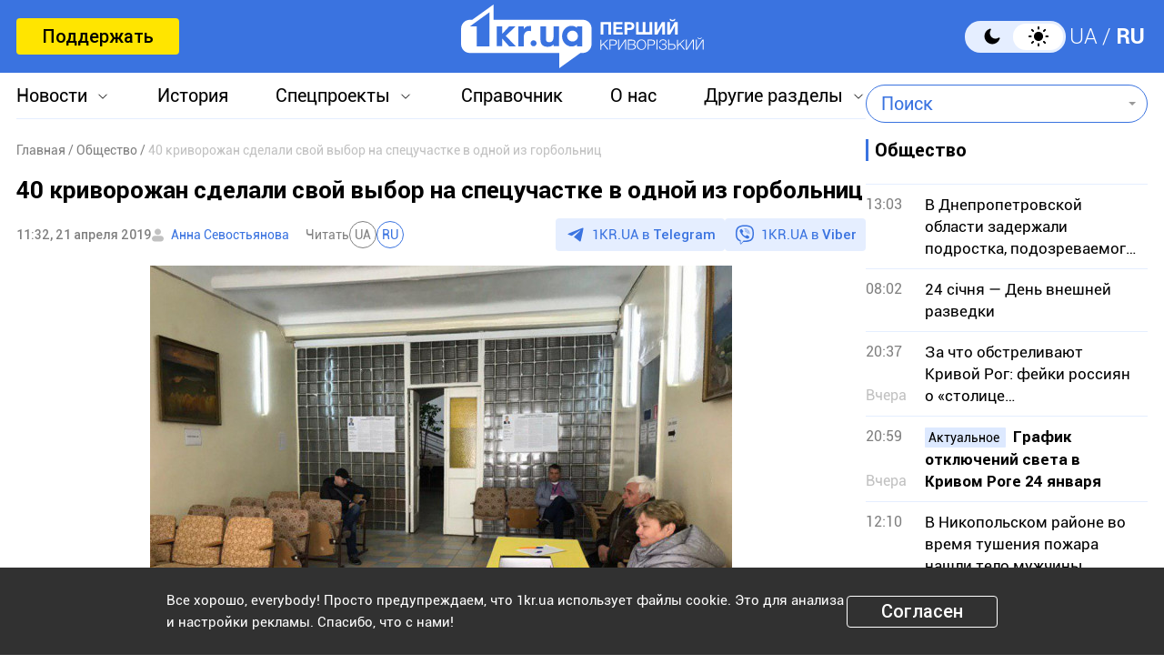

--- FILE ---
content_type: text/html; charset=UTF-8
request_url: https://1kr.ua/news-50268.html
body_size: 19120
content:
<!DOCTYPE html>
<html lang="ru">
<head>
<meta charset="UTF-8">
<meta name="viewport" content="width=device-width, initial-scale=1">
<title>40 криворожан сделали свой выбор на спецучастке в одной из горбольниц | Первый Криворожский</title>
<meta name="copyright" content="Первый Криворожский">
<meta http-equiv="content-language" content="ru">
<link rel="icon" type="image/x-icon" sizes="24x24" href="https://1kr.ua/icons/new/favicon-48x48.ico">
<link rel="icon" type="image/png" sizes="16x16" href="https://1kr.ua/icons/new/favicon-16x16.png">
<link rel="icon" type="image/png" sizes="24x24" href="https://1kr.ua/icons/new/favicon-24x24.png">
<link rel="icon" type="image/png" sizes="32x32" href="https://1kr.ua/icons/new/favicon-32x32.png">
<link rel="apple-touch-icon" sizes="180x180" href="https://1kr.ua/icons/new/apple-touch-icon180x180.png">
<link rel="apple-touch-icon" sizes="152x152" href="https://1kr.ua/icons/new/apple-touch-icon152x152.png">
<link rel="apple-touch-icon" sizes="120x120" href="https://1kr.ua/icons/new/apple-touch-icon120x120.png">
<link rel="apple-touch-icon" sizes="76x76" href="https://1kr.ua/icons/new/apple-touch-icon76x76.png">
<link rel="icon" type="image/svg+xml" href="https://1kr.ua/icons/new/favicon-svg.svg">
<link rel="mask-icon" href="https://1kr.ua/icons/new/favicon-svg.svg" color="#5bbad5">
<meta name="msapplication-TileColor" content="#da532c">
<meta name="theme-color" content="#ffffff">
<link title="Новости Кривой Рог | Первый Криворожский" type="application/rss+xml" rel="alternate"
href="https://1kr.ua/rss/rss.xml">
<meta name="description" content="В Кривом
Роге в городской больнице №1 по состоянию на 40 человек уже граждане проголосовали за
кандидата на пост Президента Украины.
Как стало
известно">
<meta name="keywords" content="Кривой Рог,Президент,больница,Выборы,криворожане,голосование,1-я горбольница,выборы 2019">
<meta name="csrf-param" content="_newsCSRF">
<meta name="csrf-token" content="WL_8_J8dNZzujcygBmWYrzJOTjmyt0cKT1SAV2NUI2gA-qnF70d66NrIgc1eMveXVx46CvSALzJiItAeFWJZCw==">
<link href="https://1kr.ua/m/amp?page=news&amp;news_id=50268" rel="amphtml">
<link href="/libs/swiper/css/swiper-bundle.min.css?v=1698047349" rel="stylesheet">
<link href="/libs/fancybox/css/fancybox.css?v=1698418109" rel="stylesheet">
<link href="/assets/f18ea93a/css/select2.min.css?v=1724759285" rel="stylesheet">
<link href="/assets/4dfda5d1/css/select2-addl.min.css?v=1724759285" rel="stylesheet">
<link href="/assets/4dfda5d1/css/select2-bootstrap.min.css?v=1724759285" rel="stylesheet">
<link href="/css/style.min.css?v=1751886117" rel="stylesheet">
<link href="/assets/cd753b81/css/kv-widgets.min.css?v=1724759285" rel="stylesheet">
<script>window.s2options_6cc131ae = {"themeCss":".select2-container--bootstrap","sizeCss":"","doReset":true,"doToggle":false,"doOrder":false};
window.select2_3cc46a2b = {"allowClear":true,"minimumInputLength":1,"language":{"inputTooShort":function (args) {
return "Введите минимум 2 или более букв";
},"inputTooLong":function (args) {
return "Введите минимум 2 или более букв";
},"errorLoading":function () {
return "Невозможно загрузить результаты";
},"loadingMore":function () {
return "Загрузка других результатов…";
},"noResults":function () {
return "Ничего не найдено";
},"searching":function () {
return "Поиск…";
}},"ajax":{"url":"\/search-find","type":"GET","dataType":"json","delay":500,"data":function (params) {
if (params.term === '') {
return null;
}
return {
query: params.term,
page: params.page,
};
},"processResults":function(data, params) {
params.page = params.page || 1;
var result = {
pagination: {
more: params.page < data.total_count
},
results: []
};
$.each(data.items, function(index, value) {
result.results.push({
id: value.name,
text: value.name,
});
});
return result;
}},"theme":"bootstrap","width":"auto","placeholder":"Поиск"};
</script>        <link rel="manifest" href="https://1kr.ua/site.webmanifest">
<meta property="fb:app_id" content="702831889842792"/>
<script type="application/ld+json">{
"@context": "https://schema.org",
"@type": "Review",
"itemReviewed": {
"@type": "Organization",
"name": "Первый Криворожский",
"address": {
"@type": "PostalAddress",
"streetAddress": "ул. Волгоградская,9",
"addressLocality": "Кривой Рог",
"postalCode": "50069",
"addressCountry": "UA"
},
"image": "https://1kr.ua/static/header-logo.png"
},
"reviewRating": {
"@type": "Rating",
"ratingValue": "4.5",
"bestRating": "5"
},
"author": {
"@type": "Person",
"name": "Первый Криворожский"
},
"url": "https://1kr.ua/news-50268.html"
}</script><script type="application/ld+json">{
"@context": "https://schema.org",
"@type": "Organization",
"legalName": "ТОВ \"Перший Криворізький\"",
"name": "Перший Криворізький",
"alternateName": "Первый Криворожский",
"url": "https://1kr.ua/",
"logo": "https://1kr.ua/static/header-logo.png"
}</script><script type="application/ld+json">{
"@context": "https://schema.org",
"@type": "LocalBusiness",
"name": "Первый Криворожский",
"legalName": "ТОВ \"Перший Криворізький\"",
"alternateName": "Перший Криворізький",
"description": "Многоуровневый ресурс, который дает возможность не только быть в курсе всех последних новостей Кривого Рога, но и находить информацию о культурных и развлекательных мероприятиях города.",
"telephone": "(067) 606 97 61",
"email": "news@1kr.ua",
"openingHoursSpecification": {
"@type": "OpeningHoursSpecification",
"dayOfWeek": [
"Monday",
"Tuesday",
"Wednesday",
"Thursday",
"Friday"
],
"opens": "09:00",
"closes": "17:00"
},
"priceRange": "UAH",
"url": "https://1kr.ua/",
"logo": "https://1kr.ua/static/header-logo.png",
"image": "https://1kr.ua/static/header-logo.png",
"address": {
"@type": "PostalAddress",
"streetAddress": "вул. Волгоградська,9",
"addressLocality": "Кривий Ріг",
"addressRegion": "Дніпропетровська область",
"postalCode": "50069",
"addressCountry": "UA"
}
}</script><script type="application/ld+json">{
"@context": "https://schema.org",
"@type": "NewsArticle",
"mainEntityOfPage": {
"@type": "WebPage",
"@id": "https://1kr.ua/news-50268.html"
},
"publisher": {
"@type": "NewsMediaOrganization",
"name": "Первый криворожский",
"email": "news@1kr.ua",
"url": "https://1kr.ua/",
"logo": {
"@type": "ImageObject",
"url": "https://1kr.ua/static/header-logo.png",
"width": 150,
"height": 94
},
"address": {
"@type": "PostalAddress",
"streetAddress": "ул. Волгоградская,9",
"addressLocality": "Кривой Рог",
"addressRegion": "Дніпропетровська область",
"postalCode": "50069",
"addressCountry": "UA"
},
"contactPoint": [
{
"@type": "ContactPoint",
"email": "news@1kr.ua",
"telephone": "+380676069761",
"contactType": "customer support",
"areaServed": "UA",
"availableLanguage": [
"ru-UA",
"uk-UA"
]
}
]
},
"headline": "40 криворожан сделали свой выбор на спецучастке в одной из горбольниц",
"articleSection": "Общество",
"keywords": "Кривой Рог,Президент,больница,Выборы,криворожане,голосование,1-я горбольница,выборы 2019",
"description": "В Кривом\r\nРоге в городской больнице №1 по состоянию на 40 человек уже граждане проголосовали за\r\nкандидата на пост Президента Украины.\r\n\r\nКак стало\r\nизвестно",
"articleBody": "В Кривом\r\nРоге в городской больнице №1 по состоянию на 40 человек уже граждане проголосовали за\r\nкандидата на пост Президента Украины.\r\n\r\nКак стало\r\nизвестно журналистке сайта «Первый Криворожский» на месте события, всего на\r\nэтом спецучастке №121508 зарегистрировано 64 избирателя. Среди них - 24 криворожанина, которые не могут самостоятельно передвигаться. Читайте также: Криворожанка, которая проголосовала дважды в первом туре выборов президента Украины, может сесть в тюрьму Помните, что избирательные участки работают до 20:00, у вас еще есть время, чтобы сделать выбор. Если на избирательном участке вы столкнулись с какими-то проблемами - пишите нам в Telegram и на почту news@1kr.ua или звоните (096) 839 95 96 - главная редакторка и (097) 131 06 00 - журналисты. Помните, вы имеете право фиксировать все происходящее вокруг вас на участке - нельзя фотографировать персональные данные граждан и их волеизъявление в кабинке. Также нельзя фотографировать бюллетень для голосования. Читайте также: Начальник полиции обратился к криворожанам с просьбой соблюдать правопорядок во время второго тура выборов Президента Украины \n\n\n\n\n\n\n\n\n\n\n\n\n\n\n\n\n\n\n\n\n\n\n\n\n\n\n\n\n\n\n\n\n\n\n\n\n\n\n\n\n\n\n\n\n\n\n\n\n\n\n\n\n\n\n\n\n\n\n\n\n\n\n\n\n\n\n\n\n\n\n\n\n\n\n\n\n\n\n\n\n\n\n\n\n\n\n\n\n\n\n",
"commentCount": 6,
"author": [
{
"@type": "Person",
"url": "https://1kr.ua/knews.html?action=author&author=%D0%90%D0%BD%D0%BD%D0%B0+++%D0%A1%D0%B5%D0%B2%D0%BE%D1%81%D1%82%D1%8C%D1%8F%D0%BD%D0%BE%D0%B2%D0%B0",
"name": "Анна   Севостьянова"
}
],
"datePublished": "2019-04-21T11:32:00+03:00",
"dateModified": "2019-04-21T11:32:00+03:00",
"image": "https://img.1kr.ua/news_files/news/d8819d45/bf2bd0b9/434423_4261c629b52e00010ed6f08c2d676250e89c773ca9a9eab9dfb5ccbb7cd5b0371555835288.jpg"
}</script>
<meta property="og:url" content="https://1kr.ua/news-50268.html">
<meta property="og:type" content="article">
<meta property="og:description" content="В Кривом
Роге в городской больнице №1 по состоянию на 40 человек уже граждане проголосовали за
кандидата на пост Президента Украины.
Как стало
известно">
<meta property="article:section" content="Общество">
<meta property="article:published_time" content="1555835520">
<meta property="article:modified_time" content="1555835520">
<link rel="canonical" href="https://1kr.ua/news-50268.html">
<meta name="p:domain_verify" content="daff8ad5482947ae8664f2a43111acf4"/>
<meta name="google-site-verification" content="Yts9l8-4r7KsJMTN2UI5yBNVGGD9H0QC3SAkpe2q1I4"/>
<meta property="og:title" content="40 криворожан сделали свой выбор на спецучастке в одной из горбольниц | Первый Криворожский">
<meta property="og:locale" content="ru_RU">
<meta property="og:locale:alternate" content="uk_UA" />
<meta property="og:type" content="website">
<meta property="og:site_name" content="Первый Криворожский">
<meta property="og:description" content="В Кривом
Роге в городской больнице №1 по состоянию на 40 человек уже граждане проголосовали за
кандидата на пост Президента Украины.
Как стало
известно">
<meta property="og:image" content="https://img.1kr.ua/news_files/news/d8819d45/bf2bd0b9/434423_4261c629b52e00010ed6f08c2d676250e89c773ca9a9eab9dfb5ccbb7cd5b0371555835288.jpg">
<link rel="image_src" href="https://img.1kr.ua/news_files/news/d8819d45/bf2bd0b9/434423_4261c629b52e00010ed6f08c2d676250e89c773ca9a9eab9dfb5ccbb7cd5b0371555835288.jpg">
<script>
setTimeout(function () {
var script = document.createElement('script');
var gaCode = 'GTM-TWLJ3JT';
script.src = "https://www.googletagmanager.com/gtag/js?id=" + gaCode;
script.async = true;
document.head.appendChild(script);
script.onload = function () {
window.dataLayer = window.dataLayer || [];
function gtag() {
dataLayer.push(arguments);
}
gtag('js', new Date());
gtag('config', gaCode);
};
}, 3000);
</script><script type="text/javascript">
console.log('restScript');
document.addEventListener("DOMContentLoaded", function() {
let lazyImages = [].slice.call(document.querySelectorAll("img.lazy"));
let active = false;
const lazyLoad = function() {
if (active === false) {
active = true;
setTimeout(function() {
lazyImages.forEach(function(lazyImage) {
if ((lazyImage.getBoundingClientRect().top <= window.innerHeight && lazyImage.getBoundingClientRect().bottom >= 0) && getComputedStyle(lazyImage).display !== "none") {
lazyImage.src = lazyImage.dataset.src;
lazyImage.srcset = lazyImage.dataset.srcset;
lazyImage.classList.remove("lazy");
lazyImages = lazyImages.filter(function(image) {
return image !== lazyImage;
});
if (lazyImages.length === 0) {
document.removeEventListener("scroll", lazyLoad);
window.removeEventListener("resize", lazyLoad);
window.removeEventListener("orientationchange", lazyLoad);
}
}
});
active = false;
}, 200);
}
};
document.addEventListener("scroll", lazyLoad);
window.addEventListener("resize", lazyLoad);
window.addEventListener("orientationchange", lazyLoad);
lazyLoad()
});
</script>            </head>
<body >
<script>
</script>
<div class="wrapper">
<div class="wrapper_header">
<header>
<div class="container">
<div class="header_inners">
<a href="/donate.html" class="btn_support"
title="Поддержать"
rel="nofollow">Поддержать</a>
<a href="/" class="header_logo"                    title="Первый Криворожский"></a>
<div class="header_right desk">
<label class="theme-switcher">
<input type="checkbox" class="theme-switcher-input"
id="theme-switcher-input" >
<span class="theme-switcher-box"></span>
<span class="theme-switcher--control"></span>
</label>
<script>
</script>                    <ul class="switch_lang">
<li class="">
<a href="/language/ua" rel="noindex" title="UA">UA</a>
</li>
<li class="active">
<a href="/language" rel="noindex" title="RU">RU</a>
</li>
</ul>                </div>
<div role="navigation" id="menu_toggle">
<div id="hamburger">
<span></span>
<span></span>
<span></span>
</div>
</div>
</div>
</div>
</header>
<div class="menu_wrapper">
<div class="container">
<div class="menu_wrapper_inners">
<ul class="top_menu">
<li>
<a class="menu_news arrow_menu" id="link_news">Новости</a>
<ul class="box_top_menu submenu_news">
<li><a href="/newslist.html"
title="Все новости"
>Все новости</a>
</li>
<li>
<a href="/city.html"
title="Кривой Рог"
>
Кривой Рог                                    </a>
</li>
<li>
<a href="/ukraine.html"
title="Украина"
>
Украина                                    </a>
</li>
<li>
<a href="/culture.html"
title="Культура"
>
Культура                                    </a>
</li>
<li>
<a href="/society.html"
title="Общество"
>
Общество                                    </a>
</li>
<li>
<a href="/incidents.html"
title="Происшествия"
>
Происшествия                                    </a>
</li>
<li>
<a href="/sport.html"
title="Спорт"
>
Спорт                                    </a>
</li>
<li>
<a href="/economic.html"
title="Экономика"
>
Экономика                                    </a>
</li>
<li>
<a href="/war-in-ukraine.html"
title="Война в Украине"
>
Война в Украине                                    </a>
</li>
<li><a href="/photogalleries.html"
title="Фото"
>Фото</a>
</li>
<li>
<a href="/reviews.html"                                        title="Мнения">Мнения</a>
</li>
</ul>
</li>
<li>
<a href="https://history.1kr.ua/" target="_blank"
title="История">История</a>
</li>
<li>
<a class="arrow_menu menu_special_projects" id="special_projects"
href="javascript:void(0);"
title="Спецпроекты">Спецпроекты</a>
<ul class="box_top_menu submenu_special_projects">
<li>
<a href="/prnews-7.html"
title="Бюджет Кривого Рога">
Бюджет Кривого Рога                                        </a>
</li>
<li>
<a href="/prnews-38.html"
title="Эко-город">
Эко-город                                        </a>
</li>
<li>
<a href="/prnews-44.html"
title="Борьба с дезинформацией">
Борьба с дезинформацией                                        </a>
</li>
<li>
<a href="/prnews-48.html"
title="Война окружающей среды">
Война окружающей среды                                        </a>
</li>
<li>
<a href="/prnews-54.html"
title="Опросы">
Опросы                                        </a>
</li>
<li>
<a href="/prnews-55.html"
title="Восстановление">
Восстановление                                        </a>
</li>
<li>
<a href="/prnews-57.html"
title="Голоса города">
Голоса города                                        </a>
</li>
<li>
<a href="/prnews-58.html"
title="Истории бизнеса в Кривом Роге">
Истории бизнеса в Кривом Роге                                        </a>
</li>
<li>
<a href="/special_projects.html"
title="Другие спецпроекты">Другие спецпроекты</a>
</li>
</ul>
</li>
<li>
<a href="https://info.1kr.ua/" target="_blank"
title="Справочник">Справочник</a>
</li>
<li>
<a href="/about-us.html"
title="О нас">О нас</a>
</li>
<li>
<a class="arrow_menu menu_other_sections"
id="other_sections"
title="Другие разделы">Другие разделы</a>
<ul class="box_top_menu submenu_other_sections">
<li><a href="https://relax.1kr.ua/" target="_blank"
title="Афиша">Афиша</a></li>
<li><a href="https://info.1kr.ua/transports.html" target="_blank"
title="Транспорт">Транспорт</a></li>
<li><a href="https://market.1kr.ua/" target="_blank"
title="Объявления">Объявления</a>
</li>
<li><a href="https://pogoda.1kr.ua/?page=goroskop" target="_blank"
title="Гороскоп">Гороскоп</a></li>
<li><a href="https://tv.1kr.ua/" target="_blank"
title="Видео">Видео</a></li>
<li><a href="https://radio.1kr.ua/" target="_blank"
title="Радио">Радио</a></li>
</ul>
</li>
</ul>
<div class="mob">
<div class="header_right">
<label class="theme-switcher">
<input type="checkbox" class="theme-switcher-input"
id="theme-switcher-input-mob" >
<span class="theme-switcher-box"></span>
<span class="theme-switcher--control"></span>
</label>
<script>
</script>                        <ul class="switch_lang">
<li class="">
<a href="/language/ua" rel="noindex" title="UA">UA</a>
</li>
<li class="active">
<a href="/language" rel="noindex" title="RU">RU</a>
</li>
</ul>                    </div>
</div>
<form id="searchForm" class="search_form" action="/search" method="get">                    <div class="form-group">
<div class="kv-plugin-loading loading-selectQuery">&nbsp;</div><select id="selectQuery" class="form-control" name="query" data-s2-options="s2options_6cc131ae" data-krajee-select2="select2_3cc46a2b" style="width: 1px; height: 1px; visibility: hidden;">
<option value="">Поиск</option>
</select>
<input type="submit" class="search_submit" name="" value="">                    </div>
</form>                            </div>
</div>
</div>
</div>
<script>
</script>        <div class="main_content">
<style>
.page_content em sub, .page_content div em sup {
font-size: 14px;
color: #7f7f7f;
margin: 0;
}
</style>
<div class="global_block" data-main="/news/load/50268"
data-one-id="50268">
<div class="container" id="news-container">
<div class="global_inners" data-type="news" data-url="https://1kr.ua/news-50268.html" data-title="40 криворожан сделали свой выбор на спецучастке в одной из горбольниц"
data-id="50268">
<div class="global_main">
<div class="divider_news">
<script type="application/ld+json">{
"@context": "https://schema.org",
"@type": "BreadcrumbList",
"itemListElement": [
{
"@type": "ListItem",
"position": 1,
"name": "\u0413\u043b\u0430\u0432\u043d\u0430\u044f",
"item": {
"@id": "https://1kr.ua/",
"name": "\u0413\u043b\u0430\u0432\u043d\u0430\u044f"
}
},
{
"@type": "ListItem",
"position": 2,
"name": "\u041e\u0431\u0449\u0435\u0441\u0442\u0432\u043e",
"item": {
"@id": "https://1kr.ua/society.html",
"name": "\u041e\u0431\u0449\u0435\u0441\u0442\u0432\u043e"
}
},
{
"@type": "ListItem",
"position": 3,
"name": "40 \u043a\u0440\u0438\u0432\u043e\u0440\u043e\u0436\u0430\u043d \u0441\u0434\u0435\u043b\u0430\u043b\u0438 \u0441\u0432\u043e\u0439 \u0432\u044b\u0431\u043e\u0440 \u043d\u0430 \u0441\u043f\u0435\u0446\u0443\u0447\u0430\u0441\u0442\u043a\u0435 \u0432 \u043e\u0434\u043d\u043e\u0439 \u0438\u0437 \u0433\u043e\u0440\u0431\u043e\u043b\u044c\u043d\u0438\u0446",
"item": {
"@id": "https://1kr.ua/news-50268.html",
"name": "40 \u043a\u0440\u0438\u0432\u043e\u0440\u043e\u0436\u0430\u043d \u0441\u0434\u0435\u043b\u0430\u043b\u0438 \u0441\u0432\u043e\u0439 \u0432\u044b\u0431\u043e\u0440 \u043d\u0430 \u0441\u043f\u0435\u0446\u0443\u0447\u0430\u0441\u0442\u043a\u0435 \u0432 \u043e\u0434\u043d\u043e\u0439 \u0438\u0437 \u0433\u043e\u0440\u0431\u043e\u043b\u044c\u043d\u0438\u0446"
}
}
]
}</script><nav class="crumbs"><span><a href="https://1kr.ua/" rel="nofollow"><span>Главная</span></a></span>
<span><a href="https://1kr.ua/society.html" rel="nofollow"><span>Общество</span></a></span>
<span class="current">40 криворожан сделали свой выбор на спецучастке в одной из горбольниц</span>
</nav>            <div class="page_wrapper">
<div class="page_title">
<h1>
40 криворожан сделали свой выбор на спецучастке в одной из горбольниц                    </h1>
</div>
<div class="page_header">
<div class="materials_item_header">
<span class="materials_item_time">11:32, 21 апреля 2019</span>
</div>
<div class="post_authors">
<a href="/knews.html?action=author&amp;author=%D0%90%D0%BD%D0%BD%D0%B0+++%D0%A1%D0%B5%D0%B2%D0%BE%D1%81%D1%82%D1%8C%D1%8F%D0%BD%D0%BE%D0%B2%D0%B0">Анна   Севостьянова</a>                        </div>
<div class="post_read">
<span>Читать</span>
<div class="post_read_lang">
<a class="" href="https://1kr.ua/ua/news-50268.html" rel="nofollow noindex"
title="UA">UA</a>
<a class="active" href="https://1kr.ua/news-50268.html" rel="nofollow noindex"
title="RU">RU</a>
</div>
</div>                    <div class="post_social">
<a href="https://t.me/news_1kr" target="_blank" class="post_social_t"
rel="noopener noreferrer nofollow">1KR.UA в <span>Telegram</span></a>
<a href="https://invite.viber.com/?g2=AQAKfKW9kErJO1DBAFt6tCskPgCMn5nC9%2BYw1oLxoiqpyEcTsFDbLYGLBqi2x%2BUk" target="_blank" class="post_social_v"
rel="noopener noreferrer nofollow">1KR.UA в <span>Viber</span></a>
</div>
</div>
<div class="page_content">
<div class="page_box_img">
<img src="https://img.1kr.ua/news_files/news/d8819d45/bf2bd0b9/434423_4261c629b52e00010ed6f08c2d676250e89c773ca9a9eab9dfb5ccbb7cd5b0371555835288.jpg" alt="40 криворожан сделали свой выбор на спецучастке в одной из горбольниц"
title="40 криворожан сделали свой выбор на спецучастке в одной из горбольниц">
<p>
Фото:
Первый Криворожский                            </p>
</div>
В Кривом
Роге в городской больнице №1 по состоянию на 40 человек уже граждане проголосовали за
кандидата на пост Президента Украины.<br><br>
Как стало
известно журналистке сайта «Первый Криворожский» на месте события, всего на
этом спецучастке №121508 зарегистрировано 64 избирателя. Среди них - 24 криворожанина, которые не могут самостоятельно передвигаться. <br><br><strong>Читайте также: <a href="https://1kr.ua/news-50264.html" target="_blank">Криворожанка, которая проголосовала дважды в первом туре выборов президента Украины, может сесть в тюрьму </a><br></strong><br>Помните, что избирательные участки работают до 20:00, у вас еще есть время, чтобы сделать выбор. <br><br>Если на избирательном участке вы столкнулись с какими-то проблемами - пишите нам в <a href="https://t.me/chat1krua" rel="nofollow" target="_blank"><strong>Telegram</strong></a> и на почту <a href="/cdn-cgi/l/email-protection#b7d9d2c0c4f786dcc599c2d6" rel="nofollow"><span class="__cf_email__" data-cfemail="761813010536471d04580317">[email&#160;protected]</span></a> или звоните <strong>(096) 839 95 96</strong> - главная редакторка и <strong>(097) 131 06 00</strong> - журналисты. <br><br>Помните, вы имеете право фиксировать все происходящее вокруг вас на участке - нельзя фотографировать персональные данные граждан и их волеизъявление в кабинке. Также нельзя фотографировать бюллетень для голосования. <br><br><strong>Читайте также: <a href="https://1kr.ua/news-50265.html" target="_blank">Начальник полиции обратился к криворожанам с просьбой соблюдать правопорядок во время второго тура выборов Президента Украины </a><br></strong><br><br><div class="page_box_slider">
<div class="swiper swiper_img" id="gallery7848" data-gallery="7848">
<div class="swiper-wrapper">
<div class="swiper-slide">
<a href="https://img.1kr.ua/photogallery_files/d8819d45/bf2bd0b9/434412_c1b241876c22e73cb960ce62c4543f739d68b0e6c9cd22c35a8283a3040dc5fc1555835400jpg.jpg" class="swiper_img_item"
data-fancybox="slider7848"
data-caption="">
<div class="slider_img">
<img src="https://img.1kr.ua/photogallery_files/d8819d45/bf2bd0b9/1_448x665_434412_c1b241876c22e73cb960ce62c4543f739d68b0e6c9cd22c35a8283a3040dc5fc1555835400jpg.jpg" alt="" title="">
</div>
<p></p>
<div class="swiper_img_item_search"></div>
</a>
</div>
<div class="swiper-slide">
<a href="https://img.1kr.ua/photogallery_files/d8819d45/bf2bd0b9/434413_c1b241876c22e73cb960ce62c4543f739d68b0e6c9cd22c35a8283a3040dc5fc1555835400jpg.jpg" class="swiper_img_item"
data-fancybox="slider7848"
data-caption="">
<div class="slider_img">
<img src="https://img.1kr.ua/photogallery_files/d8819d45/bf2bd0b9/1_448x665_434413_c1b241876c22e73cb960ce62c4543f739d68b0e6c9cd22c35a8283a3040dc5fc1555835400jpg.jpg" alt="" title="">
</div>
<p></p>
<div class="swiper_img_item_search"></div>
</a>
</div>
<div class="swiper-slide">
<a href="https://img.1kr.ua/photogallery_files/d8819d45/bf2bd0b9/434414_c1b241876c22e73cb960ce62c4543f735d21f58607155f74c7fb127edf1d49f61555835403jpg.jpg" class="swiper_img_item"
data-fancybox="slider7848"
data-caption="">
<div class="slider_img">
<img src="https://img.1kr.ua/photogallery_files/d8819d45/bf2bd0b9/1_448x665_434414_c1b241876c22e73cb960ce62c4543f735d21f58607155f74c7fb127edf1d49f61555835403jpg.jpg" alt="" title="">
</div>
<p></p>
<div class="swiper_img_item_search"></div>
</a>
</div>
<div class="swiper-slide">
<a href="https://img.1kr.ua/photogallery_files/d8819d45/bf2bd0b9/434415_c1b241876c22e73cb960ce62c4543f73aba7c07bddb0ec65d65d3d03e2455f671555835401jpg.jpg" class="swiper_img_item"
data-fancybox="slider7848"
data-caption="">
<div class="slider_img">
<img src="https://img.1kr.ua/photogallery_files/d8819d45/bf2bd0b9/1_448x665_434415_c1b241876c22e73cb960ce62c4543f73aba7c07bddb0ec65d65d3d03e2455f671555835401jpg.jpg" alt="" title="">
</div>
<p></p>
<div class="swiper_img_item_search"></div>
</a>
</div>
<div class="swiper-slide">
<a href="https://img.1kr.ua/photogallery_files/d8819d45/bf2bd0b9/434416_c1b241876c22e73cb960ce62c4543f7396c55071ec265c8537d8a3edec8885621555835404jpg.jpg" class="swiper_img_item"
data-fancybox="slider7848"
data-caption="">
<div class="slider_img">
<img src="https://img.1kr.ua/photogallery_files/d8819d45/bf2bd0b9/1_448x665_434416_c1b241876c22e73cb960ce62c4543f7396c55071ec265c8537d8a3edec8885621555835404jpg.jpg" alt="" title="">
</div>
<p></p>
<div class="swiper_img_item_search"></div>
</a>
</div>
<div class="swiper-slide">
<a href="https://img.1kr.ua/photogallery_files/d8819d45/bf2bd0b9/434417_c1b241876c22e73cb960ce62c4543f7387539795157ae2d203bb689c9e3b25cf1555835402jpg.jpg" class="swiper_img_item"
data-fancybox="slider7848"
data-caption="">
<div class="slider_img">
<img src="https://img.1kr.ua/photogallery_files/d8819d45/bf2bd0b9/1_448x665_434417_c1b241876c22e73cb960ce62c4543f7387539795157ae2d203bb689c9e3b25cf1555835402jpg.jpg" alt="" title="">
</div>
<p></p>
<div class="swiper_img_item_search"></div>
</a>
</div>
<div class="swiper-slide">
<a href="https://img.1kr.ua/photogallery_files/d8819d45/bf2bd0b9/434418_c1b241876c22e73cb960ce62c4543f7396c55071ec265c8537d8a3edec8885621555835404jpg.jpg" class="swiper_img_item"
data-fancybox="slider7848"
data-caption="">
<div class="slider_img">
<img src="https://img.1kr.ua/photogallery_files/d8819d45/bf2bd0b9/1_448x665_434418_c1b241876c22e73cb960ce62c4543f7396c55071ec265c8537d8a3edec8885621555835404jpg.jpg" alt="" title="">
</div>
<p></p>
<div class="swiper_img_item_search"></div>
</a>
</div>
<div class="swiper-slide">
<a href="https://img.1kr.ua/photogallery_files/d8819d45/bf2bd0b9/434411_c1b241876c22e73cb960ce62c4543f739d68b0e6c9cd22c35a8283a3040dc5fc1555835400jpg.jpg" class="swiper_img_item"
data-fancybox="slider7848"
data-caption="">
<div class="slider_img">
<img src="https://img.1kr.ua/photogallery_files/d8819d45/bf2bd0b9/1_448x665_434411_c1b241876c22e73cb960ce62c4543f739d68b0e6c9cd22c35a8283a3040dc5fc1555835400jpg.jpg" alt="" title="">
</div>
<p></p>
<div class="swiper_img_item_search"></div>
</a>
</div>
<div class="swiper-slide">
<a href="https://img.1kr.ua/photogallery_files/d8819d45/bf2bd0b9/434419_c1b241876c22e73cb960ce62c4543f73aba7c07bddb0ec65d65d3d03e2455f671555835401jpg.jpg" class="swiper_img_item"
data-fancybox="slider7848"
data-caption="">
<div class="slider_img">
<img src="https://img.1kr.ua/photogallery_files/d8819d45/bf2bd0b9/1_448x665_434419_c1b241876c22e73cb960ce62c4543f73aba7c07bddb0ec65d65d3d03e2455f671555835401jpg.jpg" alt="" title="">
</div>
<p></p>
<div class="swiper_img_item_search"></div>
</a>
</div>
</div>
<div class="swiper_nav">
<div class="swiper-pagination" id="galleryPagination7848"></div>
</div>
</div>
<div class="swiper-button-prev swiper_img_prev" id="galleryPrev7848"></div>
<div class="swiper-button-next swiper_img_next" id="galleryNext7848"></div>
</div><br>                    <div class="interview_block">
<p class="interview_question">
Вы уже проголосовали на выборах Президента Украины        </p>
<div class="content_interview_result">
<div class="content_interview_answers">
<div class="content_interview_check">
<span class="result_line" style="width: 72.44%;"></span>
<span class="interview_result_votes">
72.44% <span>
(883 голоса)
</span>
</span>
<span>
Да                    </span>
</div>
<div class="content_interview_check">
<span class="result_line" style="width: 18.7%;"></span>
<span class="interview_result_votes">
18.7% <span>
(228 голосов)
</span>
</span>
<span>
Еще нет, но планирую проголосовать                    </span>
</div>
<div class="content_interview_check">
<span class="result_line" style="width: 8.86%;"></span>
<span class="interview_result_votes">
8.86% <span>
(108 голосов)
</span>
</span>
<span>
Нет, не собираюсь идти на выборы                    </span>
</div>
</div>
<div class="content_interview_inf">
<p>
1 219 ответов                    </p>
<time>21.04.2019</time>
</div>
</div>
</div>                </div>
<div class="tags">
<a href="/newslist.html?tag=%D0%9A%D1%80%D0%B8%D0%B2%D0%BE%D0%B9+%D0%A0%D0%BE%D0%B3"
title="Кривой Рог">
Кривой Рог                            </a>
<a href="/newslist.html?tag=%D0%9F%D1%80%D0%B5%D0%B7%D0%B8%D0%B4%D0%B5%D0%BD%D1%82"
title="Президент">
Президент                            </a>
<a href="/newslist.html?tag=%D0%B1%D0%BE%D0%BB%D1%8C%D0%BD%D0%B8%D1%86%D0%B0"
title="больница">
больница                            </a>
<a href="/newslist.html?tag=%D0%92%D1%8B%D0%B1%D0%BE%D1%80%D1%8B"
title="Выборы">
Выборы                            </a>
<a href="/newslist.html?tag=%D0%BA%D1%80%D0%B8%D0%B2%D0%BE%D1%80%D0%BE%D0%B6%D0%B0%D0%BD%D0%B5"
title="криворожане">
криворожане                            </a>
<a href="/newslist.html?tag=%D0%B3%D0%BE%D0%BB%D0%BE%D1%81%D0%BE%D0%B2%D0%B0%D0%BD%D0%B8%D0%B5"
title="голосование">
голосование                            </a>
<a href="/newslist.html?tag=1-%D1%8F+%D0%B3%D0%BE%D1%80%D0%B1%D0%BE%D0%BB%D1%8C%D0%BD%D0%B8%D1%86%D0%B0"
title="1-я горбольница">
1-я горбольница                            </a>
<a href="/newslist.html?tag=%D0%B2%D1%8B%D0%B1%D0%BE%D1%80%D1%8B+2019"
title="выборы 2019">
выборы 2019                            </a>
</div>
<div class="post_made">
</div>
<div class="share_social">
<p>Поделиться в соцсетях</p>
<div class="social_bar">
<a href="https://www.facebook.com/sharer/sharer.php?u=https%3A%2F%2F1kr.ua%2Fnews-50268.html" title="Facebook">
<svg width="12" height="24" viewBox="0 0 12 24" fill="none"
xmlns="http://www.w3.org/2000/svg">
<path
d="M7.7703 23.9043V13.0441H11.2809L11.8049 8.8111H7.7703V6.1124C7.7703 4.88275 8.09517 4.05573 9.79285 4.05573H11.9516V0.257955C11.5744 0.203545 10.2959 0.0947266 8.80777 0.0947266C5.69535 0.0947266 3.568 2.06434 3.568 5.68801V8.8111H0.046875V13.0441H3.568V23.9043H7.7703Z"
fill="#3A73E0"/>
</svg>
</a>
<a href="tg://msg_url?url=https%3A%2F%2F1kr.ua%2Fnews-50268.html&amp;text=40+%D0%BA%D1%80%D0%B8%D0%B2%D0%BE%D1%80%D0%BE%D0%B6%D0%B0%D0%BD+%D1%81%D0%B4%D0%B5%D0%BB%D0%B0%D0%BB%D0%B8+%D1%81%D0%B2%D0%BE%D0%B9+%D0%B2%D1%8B%D0%B1%D0%BE%D1%80+%D0%BD%D0%B0+%D1%81%D0%BF%D0%B5%D1%86%D1%83%D1%87%D0%B0%D1%81%D1%82%D0%BA%D0%B5+%D0%B2+%D0%BE%D0%B4%D0%BD%D0%BE%D0%B9+%D0%B8%D0%B7+%D0%B3%D0%BE%D1%80%D0%B1%D0%BE%D0%BB%D1%8C%D0%BD%D0%B8%D1%86" title="Telegram">
<svg width="22" height="19" viewBox="0 0 22 19" fill="none"
xmlns="http://www.w3.org/2000/svg">
<path
d="M5.40897 11.0748L0.440519 9.37997C0.440519 9.37997 -0.153266 9.12775 0.0379329 8.55581C0.0772924 8.43787 0.15669 8.33751 0.394204 8.16504C1.49508 7.36166 20.7705 0.10813 20.7705 0.10813C20.7705 0.10813 21.3148 -0.0838789 21.6358 0.043831C21.7152 0.069566 21.7866 0.116923 21.8428 0.181057C21.899 0.245191 21.9379 0.323799 21.9556 0.408843C21.9902 0.559052 22.0047 0.713591 21.9986 0.867995C21.9971 1.00157 21.9817 1.12537 21.97 1.31951C21.8526 3.30265 18.3394 18.1035 18.3394 18.1035C18.3394 18.1035 18.1292 18.9696 17.3761 18.9992C17.191 19.0055 17.0067 18.9727 16.834 18.9027C16.6613 18.8328 16.5038 18.7272 16.3709 18.5921C14.8931 17.2612 9.78517 13.6672 8.65647 12.8768C8.63101 12.8586 8.60957 12.835 8.59359 12.8074C8.57761 12.7798 8.56746 12.749 8.56384 12.717C8.54806 12.6336 8.63458 12.5304 8.63458 12.5304C8.63458 12.5304 17.5288 4.25328 17.7655 3.38436C17.7838 3.31704 17.7146 3.28383 17.6216 3.31331C17.0309 3.54084 6.79029 10.3116 5.66006 11.0589C5.5787 11.0846 5.49271 11.0901 5.40897 11.0748Z"
fill="#3A73E0"/>
</svg>
</a>
<a href="viber://forward?text=https%3A%2F%2F1kr.ua%2Fnews-50268.html" title="Viber">
<svg width="24" height="25" viewBox="0 0 24 25" fill="none"
xmlns="http://www.w3.org/2000/svg">
<path
d="M21.3578 2.49431C20.7358 1.93786 18.2482 0.10483 12.6509 0.072097C12.6509 0.072097 6.07163 -0.320699 2.86383 2.62524C1.06353 4.42553 0.441612 7.01142 0.376147 10.2519C0.310682 13.4925 0.212492 19.548 6.07163 21.2174V23.7378C6.07163 23.7378 6.0389 24.7525 6.69355 24.9489C7.51187 25.2108 7.97012 24.4252 8.7557 23.6069C9.18123 23.1486 9.77041 22.4939 10.1959 21.9702C14.1893 22.2976 17.2662 21.5447 17.6262 21.4138C18.4446 21.1519 22.9944 20.5627 23.7473 14.5072C24.5328 8.22252 23.4199 4.26187 21.3578 2.49431ZM22.0452 14.0162C21.4232 19.0898 17.7245 19.4171 17.0371 19.6135C16.7425 19.7117 14.0584 20.3663 10.6542 20.1699C10.6542 20.1699 8.13379 23.2141 7.31547 24.0324C7.18454 24.1633 7.05361 24.196 6.95541 24.196C6.82448 24.1633 6.79175 23.9996 6.79175 23.7705C6.79175 23.4432 6.82448 19.5807 6.82448 19.5807C1.88185 18.206 2.17644 13.0342 2.20918 10.3174C2.27464 7.6006 2.76564 5.40751 4.27134 3.90181C6.98815 1.44686 12.5854 1.80692 12.5854 1.80692C17.2989 1.83966 19.5575 3.24716 20.0812 3.73815C21.7833 5.24385 22.6671 8.81171 22.0452 14.0162Z"
fill="#3A73E0"/>
<path fill-rule="evenodd" clip-rule="evenodd"
d="M12.5788 8.1323C12.5927 7.87586 12.8118 7.67921 13.0682 7.69307C13.7517 7.73002 14.3365 7.93806 14.7571 8.37504C15.175 8.80929 15.3697 9.40631 15.4061 10.097C15.4196 10.3534 15.2226 10.5723 14.9661 10.5858C14.7097 10.5993 14.4908 10.4023 14.4773 10.1459C14.4482 9.59266 14.2992 9.2404 14.087 9.01997C13.8775 8.80227 13.5457 8.65024 13.018 8.62172C12.7616 8.60786 12.565 8.38873 12.5788 8.1323Z"
fill="#3A73E0"/>
<path fill-rule="evenodd" clip-rule="evenodd"
d="M12.1538 6.41866C12.174 6.16265 12.3979 5.97149 12.654 5.9917C13.9887 6.09708 15.0903 6.56035 15.9062 7.4504L15.9068 7.45108C16.6816 8.29971 17.0789 9.40158 17.043 10.6585C17.0356 10.9152 16.8216 11.1173 16.5649 11.11C16.3082 11.1027 16.106 10.8886 16.1134 10.6319C16.1429 9.59761 15.8201 8.73557 15.2203 8.07848C14.5959 7.39752 13.7336 7.00983 12.5808 6.91882C12.3248 6.8986 12.1336 6.67468 12.1538 6.41866Z"
fill="#3A73E0"/>
<path fill-rule="evenodd" clip-rule="evenodd"
d="M11.5312 4.85074C11.5312 4.59393 11.7394 4.38574 11.9963 4.38574C13.8782 4.38574 15.4695 5.01757 16.7395 6.25223C18.0227 7.49986 18.6807 9.19921 18.6807 11.2993C18.6807 11.5561 18.4725 11.7643 18.2157 11.7643C17.9589 11.7643 17.7507 11.5561 17.7507 11.2993C17.7507 9.40589 17.1648 7.96279 16.0912 6.91904C15.0043 5.86232 13.6496 5.31574 11.9963 5.31574C11.7394 5.31574 11.5312 5.10755 11.5312 4.85074Z"
fill="#3A73E0"/>
<path
d="M13.1091 14.3436C13.1091 14.3436 13.5673 14.3763 13.7964 14.0818L14.2547 13.4926C14.4838 13.198 15.0076 13.0016 15.564 13.2962C15.8586 13.4598 16.3823 13.7872 16.7097 14.049C17.0697 14.3109 17.7898 14.9001 17.7898 14.9001C18.1499 15.1947 18.2154 15.6202 17.9862 16.0784C17.7571 16.504 17.4298 16.8968 17.0042 17.2568C16.6769 17.5514 16.3496 17.6823 16.0223 17.7478H15.8913C15.7604 17.7478 15.5967 17.7151 15.4658 17.6823C14.9748 17.5514 14.1565 17.1914 12.749 16.4385C11.8652 15.9475 11.1124 15.4238 10.4905 14.9328C10.1631 14.6709 9.80306 14.3764 9.47574 14.0163L9.34481 13.8854C8.98475 13.5253 8.69015 13.198 8.42829 12.8706C7.9373 12.2487 7.41358 11.4959 6.92259 10.6121C6.16974 9.23732 5.80968 8.41901 5.67875 7.89529C5.64602 7.76435 5.61328 7.63343 5.61328 7.46976V7.33883C5.64601 7.0115 5.80968 6.68417 6.10427 6.35685C6.46433 5.96406 6.85712 5.63673 7.28265 5.37487C7.7409 5.14574 8.16643 5.21121 8.46102 5.57127C8.46102 5.57127 9.05021 6.29139 9.31207 6.65145C9.5412 6.97878 9.86853 7.5025 10.0649 7.79709C10.3595 8.32081 10.1631 8.87727 9.90126 9.1064L9.31207 9.56465C9.01748 9.79378 9.05021 10.252 9.05021 10.252C9.05021 10.252 9.86853 13.4926 13.1091 14.3436Z"
fill="#3A73E0"/>
</svg>
</a>
<a href="https://twitter.com/share?url=https%3A%2F%2F1kr.ua%2Fnews-50268.html&text=40+%D0%BA%D1%80%D0%B8%D0%B2%D0%BE%D1%80%D0%BE%D0%B6%D0%B0%D0%BD+%D1%81%D0%B4%D0%B5%D0%BB%D0%B0%D0%BB%D0%B8+%D1%81%D0%B2%D0%BE%D0%B9+%D0%B2%D1%8B%D0%B1%D0%BE%D1%80+%D0%BD%D0%B0+%D1%81%D0%BF%D0%B5%D1%86%D1%83%D1%87%D0%B0%D1%81%D1%82%D0%BA%D0%B5+%D0%B2+%D0%BE%D0%B4%D0%BD%D0%BE%D0%B9+%D0%B8%D0%B7+%D0%B3%D0%BE%D1%80%D0%B1%D0%BE%D0%BB%D1%8C%D0%BD%D0%B8%D1%86" title="Twitter">
<svg width="21" height="20" viewBox="0 0 21 20" fill="none"
xmlns="http://www.w3.org/2000/svg">
<path
d="M16.5915 0.268555H19.8104L12.7428 8.52794L21 19.732H14.5202L9.44685 12.9234L3.63879 19.732H0.41986L7.90736 10.898L0 0.268555H6.64079L11.2243 6.48823L16.5915 0.268555ZM15.4648 17.7928H17.2493L5.7031 2.13589H3.78574L15.4648 17.7928Z"
fill="#3A73E0"/>
</svg>
</a>
<a href="javascript:void(0);" class="share_link" data-id="copyLink"
title="Скопировать ссылку"
data-url="https://1kr.ua/news-50268.html"></a>
</div>
</div>
</div>
</div>
<div class="dop_box hrzntl dis-box-XGXLZI" style="text-align: center;">
<script data-cfasync="false" src="/cdn-cgi/scripts/5c5dd728/cloudflare-static/email-decode.min.js"></script><script async src="https://pagead2.googlesyndication.com/pagead/js/adsbygoogle.js?client=ca-pub-6142430079851209"
crossorigin="anonymous"></script>
<ins class="adsbygoogle"
style="display:block"
data-ad-client="ca-pub-6142430079851209"
data-ad-slot="2212738945"
data-ad-format="auto"
data-full-width-responsive="true"></ins>
<script>
(adsbygoogle = window.adsbygoogle || []).push({});
</script>
</div>    </div>
<div class="global_sidebar">
<div class="sidebar_news">
<h3 class="line_title">
Общество                    </h3>
<div class="sidebar_news_inners">
<a href="/news-109057.html" class="sidebar_news_item" title="В Днепропетровской области задержали подростка, подозреваемого в поджоге автомобиля" >
<div class="global_news_date_time">
<span class="global_news_time">13:03</span>
</div>
<p class="global_news_title">
В Днепропетровской области задержали подростка, подозреваемого в поджоге автомобиля                                                </p>
</a>
<a href="/news-62934.html" class="sidebar_news_item" title="24 січня — День внешней разведки" >
<div class="global_news_date_time">
<span class="global_news_time">08:02</span>
</div>
<p class="global_news_title">
24 січня — День внешней разведки                                                </p>
</a>
<a href="/news-109042.html" class="sidebar_news_item" title="За что обстреливают Кривой Рог: фейки россиян о «столице бункеростроения»" >
<div class="global_news_date_time">
<span class="global_news_time">20:37</span>
<span class="global_news_date"> Вчера</span>
</div>
<p class="global_news_title">
За что обстреливают Кривой Рог: фейки россиян о «столице бункеростроения»                                                </p>
</a>
<a href="/news-109050.html" class="sidebar_news_item" title="График отключений света в Кривом Роге 24 января" >
<div class="global_news_date_time">
<span class="global_news_time">20:59</span>
<span class="global_news_date"> Вчера</span>
</div>
<p class="global_news_title">
<span class="news_dop">
Актуальное                                </span>
<strong>
График отключений света в Кривом Роге 24 января                                                    </strong>
</p>
</a>
<a href="/news-109056.html" class="sidebar_news_item" title="В Никопольском районе во время тушения пожара нашли тело мужчины" >
<div class="global_news_date_time">
<span class="global_news_time">12:10</span>
</div>
<p class="global_news_title">
В Никопольском районе во время тушения пожара нашли тело мужчины                                                </p>
</a>
</div>
<a href="https://1kr.ua/society.html"
class="link_more" title="Все новости">Все новости</a>
</div>        <div class="global_sidebar_block">
</div>
</div>
</div>    </div>
</div>
<div class="loader" id="newsLoader" style="display:none;"></div>        </div>
<div class="wrapper_footer">
<footer>
<div class="container">
<a href="/"                class="footer_logo" title="Первый Криворожский"></a>
<div class="social_bar">
<a href="https://www.facebook.com/1KR.UA/" rel="noopener noreferrer nofollow"
title="Мы в соцсетях" target="_blank">
<svg width="12" height="24" viewBox="0 0 12 24" fill="none" xmlns="http://www.w3.org/2000/svg">
<path
d="M7.7703 23.9043V13.0441H11.2809L11.8049 8.8111H7.7703V6.1124C7.7703 4.88275 8.09517 4.05573 9.79285 4.05573H11.9516V0.257955C11.5744 0.203545 10.2959 0.0947266 8.80777 0.0947266C5.69535 0.0947266 3.568 2.06434 3.568 5.68801V8.8111H0.046875V13.0441H3.568V23.9043H7.7703Z"
fill="#3A73E0"/>
</svg>
</a>
<a href="https://twitter.com/1kr_ua" rel="noopener noreferrer nofollow"
title="Мы в соцсетях" target="_blank">
<svg width="21" height="20" viewBox="0 0 21 20" fill="none" xmlns="http://www.w3.org/2000/svg">
<path
d="M16.5915 0.268555H19.8104L12.7428 8.52794L21 19.732H14.5202L9.44685 12.9234L3.63879 19.732H0.41986L7.90736 10.898L0 0.268555H6.64079L11.2243 6.48823L16.5915 0.268555ZM15.4648 17.7928H17.2493L5.7031 2.13589H3.78574L15.4648 17.7928Z"
fill="#3A73E0"/>
</svg>
</a>
<a href="https://t.me/news_1kr" rel="noopener noreferrer nofollow"
title="Мы в соцсетях" target="_blank">
<svg width="22" height="19" viewBox="0 0 22 19" fill="none" xmlns="http://www.w3.org/2000/svg">
<path
d="M5.40897 11.0748L0.440519 9.37997C0.440519 9.37997 -0.153266 9.12775 0.0379329 8.55581C0.0772924 8.43787 0.15669 8.33751 0.394204 8.16504C1.49508 7.36166 20.7705 0.10813 20.7705 0.10813C20.7705 0.10813 21.3148 -0.0838789 21.6358 0.043831C21.7152 0.069566 21.7866 0.116923 21.8428 0.181057C21.899 0.245191 21.9379 0.323799 21.9556 0.408843C21.9902 0.559052 22.0047 0.713591 21.9986 0.867995C21.9971 1.00157 21.9817 1.12537 21.97 1.31951C21.8526 3.30265 18.3394 18.1035 18.3394 18.1035C18.3394 18.1035 18.1292 18.9696 17.3761 18.9992C17.191 19.0055 17.0067 18.9727 16.834 18.9027C16.6613 18.8328 16.5038 18.7272 16.3709 18.5921C14.8931 17.2612 9.78517 13.6672 8.65647 12.8768C8.63101 12.8586 8.60957 12.835 8.59359 12.8074C8.57761 12.7798 8.56746 12.749 8.56384 12.717C8.54806 12.6336 8.63458 12.5304 8.63458 12.5304C8.63458 12.5304 17.5288 4.25328 17.7655 3.38436C17.7838 3.31704 17.7146 3.28383 17.6216 3.31331C17.0309 3.54084 6.79029 10.3116 5.66006 11.0589C5.5787 11.0846 5.49271 11.0901 5.40897 11.0748Z"
fill="#3A73E0"/>
</svg>
</a>
<a href="https://invite.viber.com/?g2=AQAKfKW9kErJO1DBAFt6tCskPgCMn5nC9%2BYw1oLxoiqpyEcTsFDbLYGLBqi2x%2BUk" rel="noopener noreferrer nofollow"
title="Мы в соцсетях" target="_blank">
<svg width="24" height="25" viewBox="0 0 24 25" fill="none" xmlns="http://www.w3.org/2000/svg">
<path
d="M21.3578 2.49431C20.7358 1.93786 18.2482 0.10483 12.6509 0.072097C12.6509 0.072097 6.07163 -0.320699 2.86383 2.62524C1.06353 4.42553 0.441612 7.01142 0.376147 10.2519C0.310682 13.4925 0.212492 19.548 6.07163 21.2174V23.7378C6.07163 23.7378 6.0389 24.7525 6.69355 24.9489C7.51187 25.2108 7.97012 24.4252 8.7557 23.6069C9.18123 23.1486 9.77041 22.4939 10.1959 21.9702C14.1893 22.2976 17.2662 21.5447 17.6262 21.4138C18.4446 21.1519 22.9944 20.5627 23.7473 14.5072C24.5328 8.22252 23.4199 4.26187 21.3578 2.49431ZM22.0452 14.0162C21.4232 19.0898 17.7245 19.4171 17.0371 19.6135C16.7425 19.7117 14.0584 20.3663 10.6542 20.1699C10.6542 20.1699 8.13379 23.2141 7.31547 24.0324C7.18454 24.1633 7.05361 24.196 6.95541 24.196C6.82448 24.1633 6.79175 23.9996 6.79175 23.7705C6.79175 23.4432 6.82448 19.5807 6.82448 19.5807C1.88185 18.206 2.17644 13.0342 2.20918 10.3174C2.27464 7.6006 2.76564 5.40751 4.27134 3.90181C6.98815 1.44686 12.5854 1.80692 12.5854 1.80692C17.2989 1.83966 19.5575 3.24716 20.0812 3.73815C21.7833 5.24385 22.6671 8.81171 22.0452 14.0162Z"
fill="#3A73E0"/>
<path fill-rule="evenodd" clip-rule="evenodd"
d="M12.5788 8.1323C12.5927 7.87586 12.8118 7.67921 13.0682 7.69307C13.7517 7.73002 14.3365 7.93806 14.7571 8.37504C15.175 8.80929 15.3697 9.40631 15.4061 10.097C15.4196 10.3534 15.2226 10.5723 14.9661 10.5858C14.7097 10.5993 14.4908 10.4023 14.4773 10.1459C14.4482 9.59266 14.2992 9.2404 14.087 9.01997C13.8775 8.80227 13.5457 8.65024 13.018 8.62172C12.7616 8.60786 12.565 8.38873 12.5788 8.1323Z"
fill="#3A73E0"/>
<path fill-rule="evenodd" clip-rule="evenodd"
d="M12.1538 6.41866C12.174 6.16265 12.3979 5.97149 12.654 5.9917C13.9887 6.09708 15.0903 6.56035 15.9062 7.4504L15.9068 7.45108C16.6816 8.29971 17.0789 9.40158 17.043 10.6585C17.0356 10.9152 16.8216 11.1173 16.5649 11.11C16.3082 11.1027 16.106 10.8886 16.1134 10.6319C16.1429 9.59761 15.8201 8.73557 15.2203 8.07848C14.5959 7.39752 13.7336 7.00983 12.5808 6.91882C12.3248 6.8986 12.1336 6.67468 12.1538 6.41866Z"
fill="#3A73E0"/>
<path fill-rule="evenodd" clip-rule="evenodd"
d="M11.5312 4.85074C11.5312 4.59393 11.7394 4.38574 11.9963 4.38574C13.8782 4.38574 15.4695 5.01757 16.7395 6.25223C18.0227 7.49986 18.6807 9.19921 18.6807 11.2993C18.6807 11.5561 18.4725 11.7643 18.2157 11.7643C17.9589 11.7643 17.7507 11.5561 17.7507 11.2993C17.7507 9.40589 17.1648 7.96279 16.0912 6.91904C15.0043 5.86232 13.6496 5.31574 11.9963 5.31574C11.7394 5.31574 11.5312 5.10755 11.5312 4.85074Z"
fill="#3A73E0"/>
<path
d="M13.1091 14.3436C13.1091 14.3436 13.5673 14.3763 13.7964 14.0818L14.2547 13.4926C14.4838 13.198 15.0076 13.0016 15.564 13.2962C15.8586 13.4598 16.3823 13.7872 16.7097 14.049C17.0697 14.3109 17.7898 14.9001 17.7898 14.9001C18.1499 15.1947 18.2154 15.6202 17.9862 16.0784C17.7571 16.504 17.4298 16.8968 17.0042 17.2568C16.6769 17.5514 16.3496 17.6823 16.0223 17.7478H15.8913C15.7604 17.7478 15.5967 17.7151 15.4658 17.6823C14.9748 17.5514 14.1565 17.1914 12.749 16.4385C11.8652 15.9475 11.1124 15.4238 10.4905 14.9328C10.1631 14.6709 9.80306 14.3764 9.47574 14.0163L9.34481 13.8854C8.98475 13.5253 8.69015 13.198 8.42829 12.8706C7.9373 12.2487 7.41358 11.4959 6.92259 10.6121C6.16974 9.23732 5.80968 8.41901 5.67875 7.89529C5.64602 7.76435 5.61328 7.63343 5.61328 7.46976V7.33883C5.64601 7.0115 5.80968 6.68417 6.10427 6.35685C6.46433 5.96406 6.85712 5.63673 7.28265 5.37487C7.7409 5.14574 8.16643 5.21121 8.46102 5.57127C8.46102 5.57127 9.05021 6.29139 9.31207 6.65145C9.5412 6.97878 9.86853 7.5025 10.0649 7.79709C10.3595 8.32081 10.1631 8.87727 9.90126 9.1064L9.31207 9.56465C9.01748 9.79378 9.05021 10.252 9.05021 10.252C9.05021 10.252 9.86853 13.4926 13.1091 14.3436Z"
fill="#3A73E0"/>
</svg>
</a>
<a href="https://www.youtube.com/user/1krTV" rel="noopener noreferrer nofollow"
title="Мы в соцсетях" target="_blank">
<svg width="24" height="16" viewBox="0 0 24 16" fill="none" xmlns="http://www.w3.org/2000/svg">
<path
d="M23.4286 2.5C23.1429 1.5 22.3333 0.727273 21.3333 0.5C19.4762 0 11.9524 0 11.9524 0C11.9524 0 4.47619 0 2.61905 0.5C1.57143 0.727273 0.761905 1.5 0.523809 2.5C0 4.27273 0 8 0 8C0 8 0 11.7273 0.523809 13.5C0.809524 14.5 1.61905 15.2727 2.61905 15.5C4.47619 16 12 16 12 16C12 16 19.4762 16 21.381 15.5C22.4286 15.2273 23.2381 14.4545 23.4762 13.5C24 11.7273 24 8 24 8C24 8 23.9524 4.27273 23.4286 2.5ZM9.57143 11.4091V4.59091L15.8095 8L9.57143 11.4091Z"
fill="#3A73E0"/>
</svg>
</a>
<a href="https://www.tiktok.com/@1kr_ua?_t=8YYY9qf2EIn&_r=1" rel="noopener noreferrer nofollow"
title="Мы в соцсетях" target="_blank">
<svg width="18" height="21" viewBox="0 0 18 21" fill="none" xmlns="http://www.w3.org/2000/svg">
<path
d="M15.7584 4.49115C15.6183 4.4179 15.4818 4.33759 15.3496 4.25054C14.9651 3.9935 14.6125 3.69063 14.2995 3.34846C13.5165 2.44244 13.224 1.5233 13.1163 0.879769H13.1206C13.0306 0.345608 13.0678 0 13.0734 0H9.50666V13.9459C9.50666 14.1332 9.50666 14.3182 9.49887 14.5011C9.49887 14.5238 9.49671 14.5448 9.49541 14.5693C9.49541 14.5794 9.49541 14.5899 9.49325 14.6004C9.49325 14.603 9.49325 14.6056 9.49325 14.6083C9.45565 15.1086 9.29702 15.592 9.03131 16.0159C8.7656 16.4397 8.40096 16.791 7.96945 17.0389C7.51973 17.2976 7.01109 17.4333 6.49369 17.4326C4.83188 17.4326 3.48504 16.0624 3.48504 14.3703C3.48504 12.6781 4.83188 11.3079 6.49369 11.3079C6.80826 11.3076 7.12089 11.3577 7.41999 11.4562L7.42431 7.78405C6.51634 7.66545 5.59391 7.73842 4.71522 7.99834C3.83653 8.25827 3.02065 8.6995 2.31905 9.29422C1.70428 9.83433 1.18745 10.4788 0.791797 11.1986C0.641235 11.4611 0.0731662 12.5158 0.00437489 14.2277C-0.0388901 15.1993 0.249687 16.2059 0.38727 16.622V16.6307C0.4738 16.8757 0.809103 17.7117 1.35554 18.4165C1.79617 18.9819 2.31675 19.4785 2.90053 19.8904V19.8816L2.90918 19.8904C4.63589 21.0768 6.55036 20.999 6.55036 20.999C6.88177 20.9854 7.99195 20.999 9.25269 20.3948C10.651 19.725 11.4471 18.7271 11.4471 18.7271C11.9557 18.1309 12.3601 17.4514 12.6429 16.7178C12.9657 15.8599 13.0734 14.8309 13.0734 14.4197V7.02109C13.1167 7.04734 13.693 7.43275 13.693 7.43275C13.693 7.43275 14.5232 7.97085 15.8186 8.32127C16.7479 8.57063 18 8.62313 18 8.62313V5.04281C17.5613 5.09093 16.6705 4.95094 15.7584 4.49115Z"
fill="#3A73E0"/>
</svg>
</a>
<a href="https://instagram.com/1kr_ua" rel="noopener noreferrer nofollow"
title="Мы в соцсетях" target="_blank">
<svg width="23" height="23" viewBox="0 0 23 23" fill="none" xmlns="http://www.w3.org/2000/svg">
<path fill-rule="evenodd" clip-rule="evenodd"
d="M15.9459 0C17.4205 0 18.7968 0.344071 19.9765 1.22883C21.5494 2.4085 22.3358 3.9814 22.4833 5.89836C22.5325 6.58651 22.5325 13.173 22.5325 15.8273C22.5325 16.9086 22.385 17.9409 21.9426 18.9239C21.0087 20.9392 19.3867 22.0206 17.2731 22.3646C16.8307 22.4629 16.3883 22.4629 15.9459 22.4629C12.8493 22.4629 9.75266 22.4629 6.60687 22.4629C4.98482 22.4629 3.51022 22.0206 2.23225 20.9884C0.954267 19.907 0.266127 18.5307 0.0695153 16.9086C0.0203622 16.6137 -0.0287938 9.53569 0.0203592 6.24244C0.0203592 4.47293 0.610196 2.85088 1.93733 1.62205C3.0187 0.589838 4.39498 0.049153 5.86957 0C7.63908 0 14.373 0 15.9459 0ZM11.2273 20.4477C12.751 20.4477 14.2256 20.4477 15.7493 20.4477C16.1426 20.4477 16.5358 20.4477 16.929 20.3494C18.4036 20.1036 19.5341 19.3663 20.124 17.8917C20.4189 17.1544 20.5172 16.368 20.5172 15.6307C20.5663 12.6815 20.5172 9.78146 20.5172 6.83228C20.5172 6.53736 20.5172 6.19328 20.468 5.89836C20.2714 4.47293 19.6324 3.34241 18.3544 2.65427C17.6171 2.26104 16.8307 2.11358 16.0443 2.11358C12.8985 2.11358 9.75266 2.11358 6.60687 2.11358C6.31195 2.11358 6.01703 2.11358 5.77127 2.16274C4.14922 2.4085 2.96954 3.19495 2.37971 4.71869C2.13394 5.35768 2.08479 5.99667 2.08479 6.68482C2.08479 9.7323 2.08479 12.8289 2.08479 15.8764C2.08479 16.2697 2.13394 16.6137 2.18309 17.007C2.47801 18.629 3.41192 19.7595 5.03397 20.2019C5.57465 20.3494 6.16449 20.3985 6.70517 20.4477C8.17977 20.4968 9.70351 20.4477 11.2273 20.4477Z"
fill="#3A73E0"/>
<path fill-rule="evenodd" clip-rule="evenodd"
d="M17.0262 11.2558C17.0262 14.4508 14.4211 17.0559 11.177 17.0559C7.98207 17.0559 5.37695 14.4508 5.37695 11.2558C5.37695 8.06086 7.98207 5.45575 11.177 5.45575C14.4211 5.4066 17.0262 8.06086 17.0262 11.2558ZM11.2262 14.9423C13.2906 14.9423 14.9618 13.2711 14.9618 11.2067C14.9618 9.19138 13.2906 7.47103 11.2262 7.47103C9.16174 7.47103 7.49054 9.14223 7.49054 11.2067C7.53969 13.2711 9.16174 14.9423 11.2262 14.9423Z"
fill="#3A73E0"/>
<path fill-rule="evenodd" clip-rule="evenodd"
d="M17.2721 6.58591C16.5348 6.58591 15.9941 5.99607 15.9941 5.25878C15.9941 4.52148 16.584 3.93164 17.3213 3.93164C18.0586 3.93164 18.6484 4.52148 18.5993 5.25878C18.5993 5.99607 18.0094 6.58591 17.2721 6.58591Z"
fill="#3A73E0"/>
</svg>
</a>
<a href="https://www.pinterest.com/1kr_ua/" rel="noopener noreferrer nofollow"
title="Мы в соцсетях" target="_blank">
<svg width="24" height="24" viewBox="0 0 24 24" fill="none" xmlns="http://www.w3.org/2000/svg">
<path
d="M12 0C5.37259 0 0 5.37261 0 12C0 17.0838 3.16298 21.4298 7.62686 23.1782C7.522 22.2288 7.42718 20.7686 7.66847 19.7321C7.88655 18.7956 9.07561 13.7674 9.07561 13.7674C9.07561 13.7674 8.71667 13.0485 8.71667 11.9857C8.71667 10.3171 9.68381 9.07141 10.888 9.07141C11.9118 9.07141 12.4063 9.84006 12.4063 10.7618C12.4063 11.7914 11.7508 13.3307 11.4125 14.7572C11.1298 15.9516 12.0115 16.9256 13.1895 16.9256C15.3223 16.9256 16.9618 14.6768 16.9618 11.4306C16.9618 8.55735 14.8972 6.5485 11.9493 6.5485C8.53489 6.5485 6.53076 9.10948 6.53076 11.7561C6.53076 12.7875 6.92807 13.8935 7.42383 14.4947C7.5219 14.6135 7.53627 14.7176 7.50705 14.8389C7.41597 15.2179 7.21353 16.033 7.17379 16.1998C7.12146 16.4194 6.99987 16.4661 6.77245 16.3602C5.27373 15.6626 4.33669 13.4714 4.33669 11.7114C4.33669 7.92603 7.08703 4.44963 12.2655 4.44963C16.4283 4.44963 19.6633 7.41599 19.6633 11.3803C19.6633 15.5159 17.0557 18.8443 13.4364 18.8443C12.2204 18.8443 11.0773 18.2126 10.686 17.4664C10.686 17.4664 10.0843 19.7575 9.93838 20.319C9.66748 21.3613 8.93612 22.6678 8.44695 23.4649C9.5697 23.8125 10.7629 24 12 24C18.6274 24 24 18.6274 24 12C24 5.37261 18.6274 0 12 0Z"
fill="#3A73E0"/>
</svg>
</a>
</div>
<div class="footer_inners">
<div class="footer_btns">
<a href="https://t.me/chat1krua" class="footer_btn_chat" target="_blank"
rel="noopener noreferrer nofollow" title="Мы в соцсетях">
<svg width="22" height="19" viewBox="0 0 22 19" fill="none" xmlns="http://www.w3.org/2000/svg">
<path d="M5.40897 11.0748L0.440519 9.37997C0.440519 9.37997 -0.153266 9.12775 0.0379329 8.55581C0.0772924 8.43787 0.15669 8.33751 0.394204 8.16504C1.49508 7.36166 20.7705 0.10813 20.7705 0.10813C20.7705 0.10813 21.3148 -0.0838789 21.6358 0.043831C21.7152 0.069566 21.7866 0.116923 21.8428 0.181057C21.899 0.245191 21.9379 0.323799 21.9556 0.408843C21.9902 0.559052 22.0047 0.713591 21.9986 0.867995C21.9971 1.00157 21.9817 1.12537 21.97 1.31951C21.8526 3.30265 18.3394 18.1035 18.3394 18.1035C18.3394 18.1035 18.1292 18.9696 17.3761 18.9992C17.191 19.0055 17.0067 18.9727 16.834 18.9027C16.6613 18.8328 16.5038 18.7272 16.3709 18.5921C14.8931 17.2612 9.78517 13.6672 8.65647 12.8768C8.63101 12.8586 8.60957 12.835 8.59359 12.8074C8.57761 12.7798 8.56746 12.749 8.56384 12.717C8.54806 12.6336 8.63458 12.5304 8.63458 12.5304C8.63458 12.5304 17.5288 4.25328 17.7655 3.38436C17.7838 3.31704 17.7146 3.28383 17.6216 3.31331C17.0309 3.54084 6.79029 10.3116 5.66006 11.0589C5.5787 11.0846 5.49271 11.0901 5.40897 11.0748Z"
fill="var(--main-color)"/>
</svg>
<span>Telegram-чат</span>
</a>
<a href="https://1kr.ua/rss/rss.xml" class="footer_btn_chat"
target="_blank"
rel="noopener noreferrer nofollow" title="RSS">
<svg width="13" height="13" viewBox="0 0 13 13" fill="none" xmlns="http://www.w3.org/2000/svg">
<path d="M2 13C3.10457 13 4 12.1046 4 11C4 9.89543 3.10457 9 2 9C0.89543 9 0 9.89543 0 11C0 12.1046 0.89543 13 2 13Z"
fill="var(--main-color)"/>
<path d="M0 0V2.3644C5.87339 2.3644 10.6356 7.12661 10.6356 13H13C13 5.82326 7.17674 0 0 0ZM0 4.72879V7.09319C3.25836 7.09319 5.90681 9.74165 5.90681 13H8.27121C8.27121 8.42995 4.57005 4.72879 0 4.72879Z"
fill="var(--main-color)"/>
</svg>
<span>RSS-лента</span>
</a>
</div>
<div class="footer_menu_inners">
<div class="footer_menu">
<p class="footer_menu_main menu_news_footer arrow_menu_foot"
id="link_news_footer">Новости</p>
<ul class="submenu_news_footer">
<li><a href="/newslist.html"
title="Все новости"
>Все новости</a>
</li>
<li>
<a href="/city.html"
title=" Кривой Рог"
>
Кривой Рог                                    </a>
</li>
<li>
<a href="/ukraine.html"
title=" Украина"
>
Украина                                    </a>
</li>
<li>
<a href="/culture.html"
title=" Культура"
>
Культура                                    </a>
</li>
<li>
<a href="/society.html"
title=" Общество"
>
Общество                                    </a>
</li>
<li>
<a href="/incidents.html"
title=" Происшествия"
>
Происшествия                                    </a>
</li>
<li>
<a href="/sport.html"
title=" Спорт"
>
Спорт                                    </a>
</li>
<li>
<a href="/economic.html"
title=" Экономика"
>
Экономика                                    </a>
</li>
<li>
<a href="/war-in-ukraine.html"
title=" Война в Украине"
>
Война в Украине                                    </a>
</li>
<li>
<a href="/photogalleries.html"
title="Фото"
>
Фото                                </a>
</li>
<li>
<a href="/reviews.html"                                        title="Мнения">
Мнения                                    </a>
</li>
</ul>
</div>
<div class="footer_menu">
<p class="footer_menu_main menu_special_projects_footer arrow_menu_foot"
id="special_projects_footer">Спецпроекты</p>
<ul class="submenu_special_projects_footer">
<li>
<a href="/prnews-7.html"
title="Бюджет Кривого Рога">
Бюджет Кривого Рога                                        </a>
</li>
<li>
<a href="/prnews-38.html"
title="Эко-город">
Эко-город                                        </a>
</li>
<li>
<a href="/prnews-44.html"
title="Борьба с дезинформацией">
Борьба с дезинформацией                                        </a>
</li>
<li>
<a href="/prnews-48.html"
title="Война окружающей среды">
Война окружающей среды                                        </a>
</li>
<li>
<a href="/prnews-54.html"
title="Опросы">
Опросы                                        </a>
</li>
<li>
<a href="/prnews-55.html"
title="Восстановление">
Восстановление                                        </a>
</li>
<li>
<a href="/prnews-57.html"
title="Голоса города">
Голоса города                                        </a>
</li>
<li>
<a href="/prnews-58.html"
title="Истории бизнеса в Кривом Роге">
Истории бизнеса в Кривом Роге                                        </a>
</li>
<li>
<a href="/special_projects.html"
title="Другие спецпроекты">
Другие спецпроекты                                </a>
</li>
</ul>
</div>
<div class="footer_menu">
<p class="footer_menu_main menu_other_sections_footer arrow_menu_foot"
id="other_sections_footer">Другие разделы</p>
<ul class="submenu_other_sections_footer">
<li><a href="https://relax.1kr.ua/" target="_blank"
title="Афиша">Афиша</a></li>
<li><a href="https://info.1kr.ua/transports.html" target="_blank"
title="Транспорт">Транспорт</a></li>
<li><a href="https://market.1kr.ua/" target="_blank"
title="Объявления">Объявления</a>
</li>
<li><a href="https://pogoda.1kr.ua/?page=goroskop" target="_blank"
title="Гороскоп">Гороскоп</a></li>
<li><a href="https://tv.1kr.ua/" target="_blank"
title="Видео">Видео</a></li>
<li><a href="https://radio.1kr.ua/" target="_blank"
title="Радио">Радио</a></li>
</ul>
</div>
<div class="footer_menu">
<a class="footer_menu_main"
href="https://history.1kr.ua/" target="_blank"
title="История">История</a>
</div>
<div class="footer_menu">
<a class="footer_menu_main" href="/about-us.html"
rel="nofollow" title="О нас">О нас</a>
</div>
<div class="footer_menu">
<a class="footer_menu_main"
href="https://info.1kr.ua/" target="_blank"
title="Справочник">Справочник</a>
</div>
<div class="footer_menu">
<a class="footer_menu_main" href="/donate.html"
rel="nofollow"
title="Сообщество">Сообщество</a>
</div>
</div>
</div>
<div class="mob">
<a href="/currency" class="exchange_rates">
<span class="exchange_usd">USD <span class="exchange_value">43,27</span></span>
<span class="exchange_eur">EUR <span class="exchange_value">51</span></span>
</a>
</div>        </div>
</footer>
<div class="footer_links_wrapper">
<div class="container">
<ul class="footer_links_inners">
<li><a href="/static_page.html"
rel="nofollow"
title="Правила использования">Правила использования</a>
</li>
<li><a href="/static_page.html?id=12"
rel="nofollow"
title="Редакционная политика">Редакционная политика</a>
</li>
<li><a href="/advertising.html"
rel="nofollow"
title="Реклама на 1kr.ua">Реклама на 1kr.ua</a>
</li>
<li><a href="/donate.html" rel="nofollow"
title="Поддержать">Поддержать</a>
</li>
<li><a href="/redaction.html"
rel="nofollow" title="Медиа-команда">Медиа-команда</a>
</li>
<li><a href="/feedback.html" rel="nofollow"
title="Обратная связь">Обратная связь</a>
</li>
<li><a href="/static_page.html?id=13"
rel="nofollow"
title="Политика использования АI">Политика использования АI</a>
</li>
</ul>
</div>
</div>
<div class="footer_info">
<div class="container">
<p>Рекламные материалы помечены плашками "На правах рекламы" и "Политическая реклама".</p>
<div class="footer_supp">
<span class="supp_logo3"></span>
<p>В 2025 году работу медиа поддерживает Европейский Союз</p>
</div>
<div class="footer_supp">
<span class="supp_logo2"></span>
<p>Независимая сертификация в соответствии с программой Journalism Trust Initiative (JTI) и стандартов ISO CWA 17493: 2019</p>
</div>
<div class="footer_supp">
<span class="supp_logo"></span>
<p>Сайт обновлен в 2023 году в рамках сотрудничества с проектом «Укрепление общественного доверия в Украине» — UCBI, который поддерживает Агентство США по международному развитию (USAID)</p>
</div>
<p>
Зарегистрировано решением Нацсовета №703 от 10.08.2023<br />
Субъект в сфере онлайн-медиа; идентификатор медиа - R40-01168            </p><br>
<p>
Все текстовые и медийные материалы сайта защищены авторскими правами в соответствии с действующим законодательством. Использование любых материалов, размещенных на сайте, разрешается при условии ссылки на 1kr.ua. Она должна быть размещена независимо от полного или частичного использования материалов. Для интернет-изданий обязательна прямая, открытая для поисковых систем гиперссылка, размещенная в подзаголовке или первом абзаце материала. В любом другом случае перепечатка, копирование, воспроизведение или иное использование материалов является нарушением авторских прав и строго запрещено.                 <br>
Все права на размещение материалов принадлежат онлайн-медиа "Первый Криворожский". Медиа зарегистрировано Национальным советом Украины по вопросам телевидения и радиовещания.            </p>
<p class="copyright">Copyright © 2010
- 2026 Все права защищены</p>
</div>
</div>
</div>
<noindex>
<div class="cookies" style="display: none;">
<div class="container">
<p>
Все хорошо, everybody! Просто предупреждаем, что 1kr.ua использует файлы cookie. Это для анализа и настройки
рекламы. Спасибо, что с нами!            </p>
<div class="cookies_btn">Согласен</div>
</div>
</div>
</noindex>        <div class="copy_box">
<p>Ссылка скопирована в буфер обмена</p>
</div>    </div>
<noscript>
<iframe src="https://www.googletagmanager.com/ns.html?id=GTM-TWLJ3JT"
height="0" width="0" style="display:none;visibility:hidden"></iframe>
</noscript>
<script>
window.dataLayer = window.dataLayer || [];
function gtag() {
dataLayer.push(arguments);
}
gtag('js', new Date());
gtag('config', 'GTM-TWLJ3JT');
gtag('consent', 'default', {
'ad_storage': 'denied'
});
function consentGranted() {
gtag('consent', 'update', {
'ad_storage': 'granted'
});
}
consentGranted();
</script>    <script src="/assets/ab7f4667/jquery.min.js?v=1724759285"></script>
<script src="/assets/46280d6e/yii.js?v=1724759285"></script>
<script src="/libs/swiper/js/swiper-bundle.min.js?v=1698047349"></script>
<script src="/libs/fancybox/js/fancybox.umd.js?v=1698418109"></script>
<script src="/assets/f18ea93a/js/select2.full.min.js?v=1724759285"></script>
<script src="/assets/f18ea93a/js/i18n/ru.js?v=1724759285"></script>
<script src="/assets/4dfda5d1/js/select2-krajee.min.js?v=1724759285"></script>
<script src="/js/main4.js?v=1740139173"></script>
<script src="/assets/cd753b81/js/kv-widgets.min.js?v=1724759285"></script>
<script>$(function () {
let loadNewsXhr;
let scrolling = false;
let t = 3;
let isHasNews = true;
const newsContainer = $('#news-container');
const newsLoader = $('#newsLoader');
let footer = $('.wrapper_footer');
let throttleTimeout;
let newsShows = [];
let gallerySwiper = [];
let isLoadNews = false;
function getShowNewsData() {
const storedData = localStorage.getItem('newsData');
if (storedData) {
try {
const parsedData = JSON.parse(storedData);
if (Array.isArray(parsedData)) {
return parsedData;
} else {
return [];
}
} catch (error) {
return [];
}
} else {
return [];
}
}
function formatTimestamp(timestamp) {
const date = new Date(timestamp);
const day = String(date.getDate()).padStart(2, '0');
const month = String(date.getMonth() + 1).padStart(2, '0');
const year = date.getFullYear();
const hours = String(date.getHours()).padStart(2, '0');
const minutes = String(date.getMinutes()).padStart(2, '0');
return `${day}.${month}.${year} ${hours}:${minutes}`;
}
function setShowNewsIds(newsId, timestamp) {
let storedArray = getShowNewsData();
let timeLife = 24 * 60 * 60 * 1000;
// let timeLifeTest = 60 * 1000;
// удалить записи старше Х часов
storedArray = storedArray.filter(entry => (Date.now() - entry.timestamp) < timeLife);
const existingEntryIndex = storedArray.findIndex(entry => entry.newsId === newsId);
if (existingEntryIndex === -1) {
storedArray.push({newsId, timestamp, formattedTimestamp: formatTimestamp(timestamp)});
}
localStorage.setItem('newsData', JSON.stringify(storedArray));
}
function getShowNewsIds() {
const storedData = localStorage.getItem('newsData');
if (storedData) {
try {
const parsedData = JSON.parse(storedData);
if (Array.isArray(parsedData)) {
return parsedData.map(entry => entry.newsId);
} else {
return [];
}
} catch (error) {
return [];
}
} else {
return [];
}
}
function showLoader() {
newsLoader.show();
}
function hideLoader() {
newsLoader.hide();
}
function loadNews() {
if (isHasNews) {
if (loadNewsXhr && loadNewsXhr.readyState !== 4 && isLoadNews) {
loadNewsXhr.abort();
}
isLoadNews = true;
showLoader();
loadNewsXhr = $.ajax({
url: $('[data-main]').attr('data-main'), // Замените на реальный URL вашего сервера
method: 'POST',
dataType: 'json',
data: {'t': 3, ids: getShowNewsIds()},
success: function (data) {
isLoadNews = false;
try {
if (data.success) {
if (newsShows.indexOf(data.id) === -1) {
newsShows.push(data.id);
newsContainer.append(data.html);
t = data.t;
processElementsWithGalleryAttribute();
} else {
loadNews();
}
} else {
isHasNews = false;
}
} catch (error) {
console.error('Error parsing JSON response', error);
} finally {
hideLoader();
}
},
error: function () {
isLoadNews = false;
hideLoader();
}
});
}
}
// Загрузка новостей при первой загрузке страницы
$(document).ready(function () {
setShowNewsIds($('[data-one-id]').attr('data-one-id'), Date.now());
loadNews();
});
function throttle(func, delay) {
if (!scrolling) {
func();
scrolling = true;
setTimeout(function () {
scrolling = false;
}, delay);
} else {
clearTimeout(throttleTimeout);
throttleTimeout = setTimeout(function () {
func();
scrolling = false;
}, delay);
}
}
// Загрузка новостей при прокрутке страницы к концу
$(window).scroll(function () {
throttle(function () {
if (!($(window).scrollTop() + $(window).height() >= $(document).height() - footer.height())) {
if ($(window).scrollTop() + $(window).height() >= newsContainer.height() - 250) {
loadNews();
}
}
}, 700);
scrolling = true;
});
setInterval(function () {
if (scrolling) {
scrolling = false;
// Определение, когда достигнута определенная новость
const viewportTop = $(window).scrollTop();
const viewportBottom = viewportTop + $(window).height();
const headerHeight = $('header').height();
$('[data-type="news"]').each(function () {
const newsTop = $(this).offset().top - headerHeight;
const newsBottom = newsTop + $(this).height();
if (viewportTop < newsBottom && viewportBottom > newsTop) {
if (newsBottom < footer.offset().top) {
// Обновляем адресную строку при достижении определенной новости
const url = $(this).data('url');
const newTitle = $(this).data('title');
if (window.location.href !== url) {
setShowNewsIds($(this).data('id'), Date.now());
history.replaceState(null, null, url);
document.title = newTitle;
}
return false; // Прерываем цикл, если нашли видимую новость
}
}
});
}
}, 250);
$(document).on("click", '[data-id="copyLink"]', function (e) {
e.preventDefault();
const tempInput = document.createElement('input');
tempInput.value = $(this).data('url');
document.body.appendChild(tempInput);
tempInput.select();
document.execCommand('copy');
document.body.removeChild(tempInput);
$(".copy_box").addClass("active");
setTimeout(function () {
$(".copy_box").removeClass("active");
}, 2000);
});
function processElementsWithGalleryAttribute() {
var divsWithGalleryAttribute = document.querySelectorAll('div[data-gallery]');
divsWithGalleryAttribute.forEach(function (divElement) {
var galleryId = divElement.getAttribute('data-gallery');
if (!gallerySwiper[galleryId]) {
gallerySwiper[galleryId] = new Swiper('#gallery' + galleryId, {
loop: false,
speed: 400,
slidesPerView: 1,
autoHeight: true,
pagination: {
el: '#galleryPagination' + galleryId,
dynamicBullets: true,
clickable: true
},
navigation: {
nextEl: '#galleryNext' + galleryId,
prevEl: '#galleryPrev' + galleryId,
},
});
}
});
}
});</script>
<script>jQuery(function ($) {
$(function () {
function setCookie(cookieName, cookieValue, expirationDays) {
// Calculate the expiration date
const expirationDate = new Date();
expirationDate.setDate(expirationDate.getDate() + expirationDays);
// Create the cookie string with the provided name, value, and expiration date
const cookieString = `${cookieName}=${cookieValue}; expires=${expirationDate.toUTCString()}; path=/; domain=.${window.location.hostname}`;
//   const cookieString = `${cookieName}=${cookieValue}; expires=${expirationDate.toUTCString()}; path=/; domain=.1kr.ua`;
// Set the cookie
document.cookie = cookieString;
}
$('#theme-switcher-input').change(function () {
if ($(this).is(':checked')) {
document.body.setAttribute('dark', '');
setCookie('theme_app', 'dark', 360);
$('#theme-switcher-input-mob').attr("checked", true);
} else {
document.body.removeAttribute('dark');
setCookie('theme_app', 'light', 360);
$('#theme-switcher-input-mob').attr("checked", false);
}
});
});
$(function () {
function setCookie(cookieName, cookieValue, expirationDays) {
// Calculate the expiration date
const expirationDate = new Date();
expirationDate.setDate(expirationDate.getDate() + expirationDays);
// Create the cookie string with the provided name, value, and expiration date
const cookieString = `${cookieName}=${cookieValue}; expires=${expirationDate.toUTCString()}; path=/; domain=.${window.location.hostname}`;
//   const cookieString = `${cookieName}=${cookieValue}; expires=${expirationDate.toUTCString()}; path=/; domain=.1kr.ua`;
// Set the cookie
document.cookie = cookieString;
}
$('#theme-switcher-input-mob').change(function () {
if ($(this).is(':checked')) {
document.body.setAttribute('dark', '');
setCookie('theme_app', 'dark', 360);
$('#theme-switcher-input').attr("checked", true);
} else {
document.body.removeAttribute('dark');
setCookie('theme_app', 'light', 360);
$('#theme-switcher-input').attr("checked", false);
}
});
});
jQuery&&jQuery.pjax&&(jQuery.pjax.defaults.maxCacheLength=0);
if (jQuery('#selectQuery').data('select2')) { jQuery('#selectQuery').select2('destroy'); }
jQuery.when(jQuery('#selectQuery').select2(select2_3cc46a2b)).done(initS2Loading('selectQuery','s2options_6cc131ae'));
$(function () {
$('#selectQuery').on('select2:select', function (e) {
$('#searchForm').submit();
});
});
});</script>    <script>(function(){function c(){var b=a.contentDocument||a.contentWindow.document;if(b){var d=b.createElement('script');d.innerHTML="window.__CF$cv$params={r:'9c3176c03d31cf62',t:'MTc2OTI3Nzk3Nw=='};var a=document.createElement('script');a.src='/cdn-cgi/challenge-platform/scripts/jsd/main.js';document.getElementsByTagName('head')[0].appendChild(a);";b.getElementsByTagName('head')[0].appendChild(d)}}if(document.body){var a=document.createElement('iframe');a.height=1;a.width=1;a.style.position='absolute';a.style.top=0;a.style.left=0;a.style.border='none';a.style.visibility='hidden';document.body.appendChild(a);if('loading'!==document.readyState)c();else if(window.addEventListener)document.addEventListener('DOMContentLoaded',c);else{var e=document.onreadystatechange||function(){};document.onreadystatechange=function(b){e(b);'loading'!==document.readyState&&(document.onreadystatechange=e,c())}}}})();</script></body>
</html>

--- FILE ---
content_type: text/html; charset=utf-8
request_url: https://www.google.com/recaptcha/api2/aframe
body_size: 268
content:
<!DOCTYPE HTML><html><head><meta http-equiv="content-type" content="text/html; charset=UTF-8"></head><body><script nonce="2yUXRG1mGPKy0ICMpypFow">/** Anti-fraud and anti-abuse applications only. See google.com/recaptcha */ try{var clients={'sodar':'https://pagead2.googlesyndication.com/pagead/sodar?'};window.addEventListener("message",function(a){try{if(a.source===window.parent){var b=JSON.parse(a.data);var c=clients[b['id']];if(c){var d=document.createElement('img');d.src=c+b['params']+'&rc='+(localStorage.getItem("rc::a")?sessionStorage.getItem("rc::b"):"");window.document.body.appendChild(d);sessionStorage.setItem("rc::e",parseInt(sessionStorage.getItem("rc::e")||0)+1);localStorage.setItem("rc::h",'1769277981633');}}}catch(b){}});window.parent.postMessage("_grecaptcha_ready", "*");}catch(b){}</script></body></html>